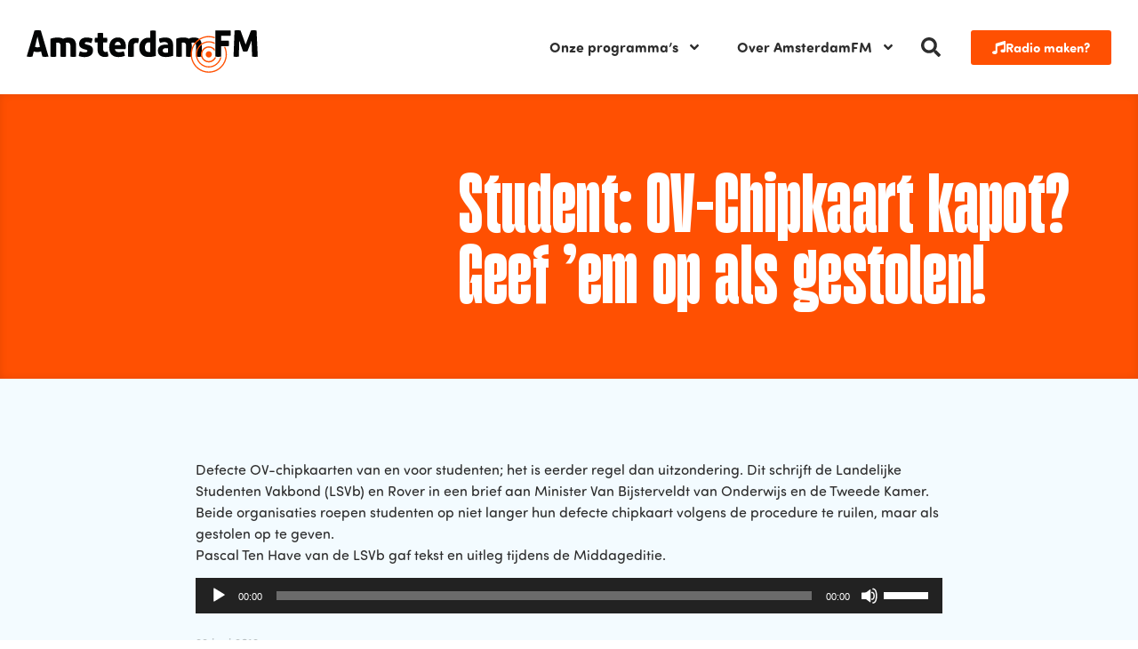

--- FILE ---
content_type: image/svg+xml
request_url: https://www.amsterdamfm.nl/wp-content/uploads/2023/11/CF-RGB-babyblauw.svg
body_size: 12152
content:
<svg xmlns="http://www.w3.org/2000/svg" xmlns:xlink="http://www.w3.org/1999/xlink" xmlns:serif="http://www.serif.com/" width="100%" height="100%" viewBox="0 0 860 244" xml:space="preserve" style="fill-rule:evenodd;clip-rule:evenodd;stroke-linejoin:round;stroke-miterlimit:2;">    <g transform="matrix(1,0,0,1,-79.4458,-81.6458)">        <g transform="matrix(4.16667,0,0,4.16667,0,0)">            <path d="M19.925,19.595L24.451,19.595L24.451,29.37L24.523,29.37C24.981,28.501 25.681,27.765 26.623,27.162C27.564,26.559 28.71,26.257 30.062,26.257C32.161,26.257 33.754,26.981 34.841,28.429C35.927,29.877 36.47,31.675 36.47,33.823L36.47,44.938L31.945,44.938L31.945,34.113C31.945,31.337 30.871,29.949 28.722,29.949C27.347,29.949 26.291,30.492 25.555,31.579C24.818,32.665 24.451,34.017 24.451,35.633L24.451,44.938L19.925,44.938L19.925,19.595Z" style="fill:rgb(125,193,232);fill-rule:nonzero;"></path>        </g>        <g transform="matrix(4.16667,0,0,4.16667,0,0)">            <path d="M51.439,30.782C50.799,30.058 49.901,29.696 48.742,29.696C47.68,29.696 46.769,30.016 46.008,30.655C45.249,31.295 44.736,32.23 44.47,33.461L52.435,33.461C52.411,32.399 52.079,31.506 51.439,30.782ZM44.09,44.25C42.726,43.429 41.676,42.294 40.94,40.847C40.204,39.398 39.836,37.769 39.836,35.959C39.836,34.101 40.222,32.436 40.995,30.963C41.767,29.491 42.841,28.345 44.216,27.524C45.592,26.704 47.136,26.293 48.851,26.293C50.492,26.293 51.934,26.649 53.177,27.361C54.419,28.073 55.391,29.111 56.091,30.474C56.791,31.838 57.141,33.449 57.141,35.308L57.141,36.647L44.252,36.647C44.349,38.313 44.801,39.598 45.611,40.502C46.418,41.408 47.487,41.86 48.815,41.86C49.876,41.86 50.739,41.601 51.403,41.082C52.067,40.563 52.471,39.845 52.616,38.928L57.177,38.928C56.864,41.027 55.928,42.645 54.372,43.779C52.815,44.914 50.974,45.481 48.851,45.481C47.041,45.481 45.454,45.07 44.09,44.25Z" style="fill:rgb(125,193,232);fill-rule:nonzero;"></path>        </g>        <g transform="matrix(4.16667,0,0,4.16667,0,0)">            <path d="M63.568,29.515C64.256,28.888 64.6,27.995 64.6,26.836L70.031,26.836L70.031,30.456L64.6,30.456L64.6,41.317L70.031,41.317L70.031,44.938L64.6,44.938C64.6,43.779 64.256,42.886 63.568,42.258C62.88,41.631 61.896,41.317 60.618,41.317L60.618,30.456C61.896,30.456 62.88,30.143 63.568,29.515ZM60.618,20.681L64.6,20.681L64.6,26.836L60.618,26.836L60.618,20.681Z" style="fill:rgb(125,193,232);fill-rule:nonzero;"></path>        </g>        <g transform="matrix(4.16667,0,0,4.16667,0,0)">            <path d="M24.024,76.668C22.442,75.709 21.22,74.381 20.359,72.687C19.498,70.992 19.067,69.058 19.067,66.882C19.067,64.708 19.518,62.766 20.422,61.057C21.327,59.349 22.605,58.014 24.256,57.054C25.909,56.094 27.808,55.613 29.955,55.613C32.582,55.613 34.812,56.369 36.649,57.879C38.484,59.391 39.53,61.586 39.784,64.467L34.361,64.467C34.219,63.084 33.76,61.989 32.984,61.184C32.207,60.379 31.155,59.977 29.828,59.977C28.218,59.977 26.918,60.598 25.93,61.841C24.941,63.084 24.448,64.764 24.448,66.882C24.448,68.973 24.935,70.646 25.909,71.902C26.883,73.16 28.175,73.788 29.786,73.788C31.169,73.788 32.264,73.407 33.069,72.644C33.874,71.881 34.346,70.837 34.488,69.509L39.911,69.509C39.572,72.362 38.435,74.508 36.5,75.948C34.566,77.389 32.243,78.109 29.532,78.109C27.441,78.109 25.605,77.628 24.024,76.668Z" style="fill:rgb(125,193,232);fill-rule:nonzero;"></path>        </g>        <g transform="matrix(4.16667,0,0,4.16667,0,0)">            <path d="M44.117,75.899C43.006,74.487 42.451,72.635 42.451,70.342L42.451,59.372L46.94,59.372L46.94,70.125C46.94,72.948 48.002,74.36 50.126,74.36C51.478,74.36 52.498,73.823 53.185,72.749C53.874,71.675 54.217,70.221 54.217,68.387L54.217,59.372L58.707,59.372L58.707,70.595C58.707,73.443 59.128,75.736 59.973,77.474L55.159,77.474C54.844,76.702 54.639,75.808 54.543,74.794L54.47,74.794C53.963,75.736 53.221,76.509 52.244,77.112C51.267,77.715 50.126,78.017 48.823,78.017C46.795,78.017 45.226,77.311 44.117,75.899Z" style="fill:rgb(125,193,232);fill-rule:nonzero;"></path>        </g>        <g transform="matrix(4.16667,0,0,4.16667,0,0)">            <path d="M62.725,69.4L62.725,52.131L67.214,52.131L67.214,69.473C67.214,71.259 67.304,72.81 67.486,74.125C67.666,75.44 67.986,76.557 68.445,77.474L63.593,77.474C63.014,76.002 62.725,73.31 62.725,69.4Z" style="fill:rgb(125,193,232);fill-rule:nonzero;"></path>        </g>        <g transform="matrix(4.16667,0,0,4.16667,0,0)">            <path d="M73.314,76.605C72.384,75.76 71.92,74.529 71.92,72.912L71.92,60.096L68.082,60.096L68.082,59.372L71.92,59.372L71.92,55.643L75.975,52.638L76.374,52.638L76.374,59.372L81.839,59.372L81.839,62.63L76.264,62.63L76.264,74.469C76.264,75.217 76.446,75.803 76.807,76.225C77.169,76.647 77.701,76.858 78.401,76.858C79.366,76.858 80.132,76.472 80.7,75.7C81.266,74.928 81.574,73.95 81.623,72.767L82.456,72.767C82.334,74.384 81.864,75.64 81.043,76.532C80.222,77.426 79.003,77.872 77.387,77.872C75.6,77.872 74.243,77.45 73.314,76.605Z" style="fill:rgb(125,193,232);fill-rule:nonzero;"></path>        </g>        <g transform="matrix(4.16667,0,0,4.16667,0,0)">            <path d="M85.822,75.899C84.711,74.487 84.156,72.635 84.156,70.342L84.156,59.372L88.645,59.372L88.645,70.125C88.645,72.948 89.707,74.36 91.832,74.36C93.183,74.36 94.203,73.823 94.89,72.749C95.579,71.675 95.922,70.221 95.922,68.387L95.922,59.372L100.412,59.372L100.412,70.595C100.412,73.443 100.834,75.736 101.679,77.474L96.864,77.474C96.549,76.702 96.344,75.808 96.249,74.794L96.175,74.794C95.668,75.736 94.926,76.509 93.949,77.112C92.972,77.715 91.832,78.017 90.528,78.017C88.5,78.017 86.931,77.311 85.822,75.899Z" style="fill:rgb(125,193,232);fill-rule:nonzero;"></path>        </g>        <g transform="matrix(4.16667,0,0,4.16667,0,0)">            <path d="M105.752,74.794C105.063,74.168 104.08,73.854 102.801,73.854L102.801,59.372L106.783,59.372L106.783,73.854L111.128,73.854C112.407,73.854 113.391,73.54 114.078,72.912C114.767,72.285 115.11,71.392 115.11,70.233L115.11,59.372L119.093,59.372L119.093,77.474L106.783,77.474C106.783,76.315 106.439,75.422 105.752,74.794Z" style="fill:rgb(125,193,232);fill-rule:nonzero;"></path>        </g>        <g transform="matrix(4.16667,0,0,4.16667,0,0)">            <path d="M123.22,59.372L127.745,59.372L127.745,63.028L127.853,63.028C128.239,61.75 128.867,60.724 129.735,59.951C130.604,59.179 131.703,58.793 133.03,58.793C133.755,58.793 134.406,58.926 134.985,59.191L134.985,63.897C134.334,63.608 133.61,63.463 132.813,63.463C131.293,63.463 130.067,64.055 129.139,65.237C128.209,66.42 127.745,68.049 127.745,70.125L127.745,77.474L123.22,77.474L123.22,59.372Z" style="fill:rgb(125,193,232);fill-rule:nonzero;"></path>        </g>        <g transform="matrix(4.16667,0,0,4.16667,0,0)">            <path d="M138.822,63.028L135.492,63.028L135.492,59.372L138.822,59.372L138.822,57.67C138.822,55.715 139.359,54.219 140.434,53.181C141.507,52.144 142.889,51.625 144.579,51.625C145.665,51.625 146.57,51.77 147.294,52.059L147.294,55.715C146.666,55.547 146.111,55.462 145.629,55.462C144.904,55.462 144.331,55.643 143.909,56.005C143.486,56.367 143.275,57.007 143.275,57.924L143.275,59.372L147.294,59.372L147.294,63.028L143.311,63.028L143.311,77.474L138.822,77.474L138.822,63.028Z" style="fill:rgb(125,193,232);fill-rule:nonzero;"></path>        </g>        <g transform="matrix(4.16667,0,0,4.16667,0,0)">            <path d="M160.942,72.695C161.787,71.609 162.21,70.185 162.21,68.423C162.21,66.661 161.787,65.237 160.942,64.151C160.098,63.065 158.928,62.522 157.431,62.522C155.935,62.522 154.764,63.065 153.919,64.151C153.074,65.237 152.652,66.661 152.652,68.423C152.652,70.185 153.074,71.609 153.919,72.695C154.764,73.781 155.935,74.324 157.431,74.324C158.928,74.324 160.098,73.781 160.942,72.695ZM152.508,76.786C151.083,75.965 149.978,74.831 149.195,73.383C148.41,71.935 148.019,70.282 148.019,68.423C148.019,66.564 148.41,64.905 149.195,63.445C149.978,61.985 151.083,60.845 152.508,60.024C153.932,59.204 155.572,58.793 157.431,58.793C159.289,58.793 160.931,59.204 162.354,60.024C163.778,60.845 164.877,61.985 165.649,63.445C166.421,64.905 166.808,66.564 166.808,68.423C166.808,70.282 166.421,71.935 165.649,73.383C164.877,74.831 163.778,75.965 162.354,76.786C160.931,77.606 159.289,78.017 157.431,78.017C155.572,78.017 153.932,77.606 152.508,76.786Z" style="fill:rgb(125,193,232);fill-rule:nonzero;"></path>        </g>        <g transform="matrix(4.16667,0,0,4.16667,0,0)">            <path d="M170.79,61.979C170.79,61.182 170.656,60.615 170.392,60.277C170.125,59.939 169.655,59.771 168.979,59.771C168.545,59.771 168.086,59.819 167.603,59.915L167.495,59.372C169.136,59.01 170.464,58.829 171.477,58.829C172.829,58.829 173.788,59.101 174.355,59.644C174.923,60.187 175.206,60.989 175.206,62.051C175.206,62.655 175.134,63.318 174.989,64.043L174.845,64.803L174.989,64.803C175.713,62.606 176.552,61.074 177.505,60.205C178.458,59.336 179.671,58.901 181.144,58.901C182.664,58.901 183.799,59.39 184.547,60.368C185.295,61.345 185.669,62.606 185.669,64.151C185.669,64.779 185.597,65.442 185.452,66.142L184.185,72.441C183.943,73.697 183.822,74.602 183.822,75.157C183.822,75.785 183.949,76.243 184.203,76.532C184.456,76.822 184.885,76.967 185.488,76.967C185.802,76.967 186.26,76.907 186.864,76.786L186.973,77.365C185.38,77.727 184.088,77.908 183.099,77.908C181.844,77.908 180.944,77.642 180.401,77.112C179.858,76.581 179.587,75.821 179.587,74.831C179.587,74.348 179.671,73.661 179.841,72.767L181.071,66.685C181.167,66.106 181.216,65.647 181.216,65.31C181.216,64.537 181.035,63.904 180.673,63.409C180.31,62.914 179.72,62.667 178.899,62.667C177.499,62.667 176.431,63.373 175.695,64.784C174.959,66.196 174.397,68.242 174.012,70.921L173.07,77.474L168.762,77.474L170.608,64.223C170.729,63.21 170.79,62.462 170.79,61.979Z" style="fill:rgb(125,193,232);fill-rule:nonzero;"></path>        </g>        <g transform="matrix(4.16667,0,0,4.16667,0,0)">            <path d="M200.819,72.803C201.652,71.693 202.068,70.233 202.068,68.423C202.068,66.589 201.652,65.117 200.819,64.006C199.987,62.896 198.87,62.341 197.471,62.341C196.047,62.341 194.912,62.896 194.067,64.006C193.223,65.117 192.801,66.589 192.801,68.423C192.801,70.257 193.223,71.724 194.067,72.821C194.912,73.92 196.047,74.469 197.471,74.469C198.87,74.469 199.987,73.914 200.819,72.803ZM192.185,76.804C190.93,75.996 189.946,74.861 189.234,73.401C188.522,71.941 188.167,70.282 188.167,68.423C188.167,66.54 188.522,64.869 189.234,63.409C189.946,61.949 190.93,60.814 192.185,60.005C193.44,59.197 194.84,58.793 196.385,58.793C197.543,58.793 198.599,59.046 199.553,59.553C200.506,60.06 201.296,60.808 201.924,61.798L201.996,61.798L201.996,52.131L206.485,52.131L206.485,77.474L201.996,77.474L201.996,75.048L201.924,75.048C201.32,76.038 200.542,76.78 199.589,77.274C198.635,77.769 197.567,78.017 196.385,78.017C194.84,78.017 193.44,77.612 192.185,76.804Z" style="fill:rgb(125,193,232);fill-rule:nonzero;"></path>        </g>        <g transform="matrix(4.16667,0,0,4.16667,0,0)">            <path d="M221.402,59.644C222.536,60.211 223.398,60.965 223.99,61.906C224.582,62.848 224.901,63.861 224.95,64.947L220.569,64.947C220.52,64.151 220.207,63.499 219.628,62.992C219.049,62.485 218.24,62.232 217.202,62.232C216.261,62.232 215.537,62.407 215.03,62.757C214.523,63.107 214.269,63.572 214.269,64.151C214.269,64.609 214.42,64.983 214.723,65.273C215.024,65.563 215.537,65.793 216.261,65.961L220.279,66.866C221.945,67.252 223.206,67.874 224.062,68.731C224.919,69.587 225.348,70.68 225.348,72.007C225.348,73.214 225.01,74.27 224.334,75.175C223.658,76.08 222.711,76.78 221.492,77.274C220.273,77.769 218.892,78.017 217.348,78.017C214.909,78.017 212.942,77.414 211.446,76.207C209.949,75 209.152,73.323 209.057,71.174L213.437,71.174C213.485,72.309 213.865,73.16 214.578,73.727C215.289,74.294 216.236,74.577 217.42,74.577C218.506,74.577 219.375,74.391 220.026,74.016C220.678,73.642 221.004,73.117 221.004,72.441C221.004,71.983 220.847,71.603 220.533,71.301C220.219,71 219.651,70.764 218.831,70.595L214.886,69.726C211.578,68.979 209.926,67.3 209.926,64.694C209.926,63.56 210.239,62.546 210.867,61.653C211.494,60.76 212.369,60.06 213.491,59.553C214.614,59.046 215.899,58.793 217.348,58.793C218.916,58.793 220.268,59.077 221.402,59.644Z" style="fill:rgb(125,193,232);fill-rule:nonzero;"></path>        </g>    </g></svg>